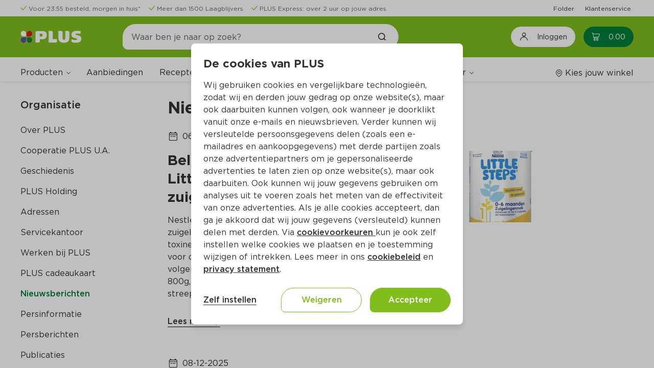

--- FILE ---
content_type: text/css
request_url: https://www.plus.nl/css/ECOP_Reactive_Theme.ECOP_Reactive_Theme.extra.css?ODgC7u1oJx8y1rOD4oXBpA
body_size: 1017
content:
.ThemeGrid_Container {
	max-width: 1520px;
	padding-left: 5%;
	padding-right: 5%;
}

.ListRecords {
	display: block;
}

div.ThemeGrid_Width1,
div.ThemeGrid_Width2,
div.ThemeGrid_Width3,
div.ThemeGrid_Width4,
div.ThemeGrid_Width5,
div.ThemeGrid_Width6,
div.ThemeGrid_Width7,
div.ThemeGrid_Width8,
div.ThemeGrid_Width9,
div.ThemeGrid_Width10,
div.ThemeGrid_Width11,
div.ThemeGrid_Width12 {
	vertical-align: top;
}

.ThemeGrid_Width1,
.ThemeGrid_Width2,
.ThemeGrid_Width3,
.ThemeGrid_Width4,
.ThemeGrid_Width5,
.ThemeGrid_Width6,
.ThemeGrid_Width7,
.ThemeGrid_Width8,
.ThemeGrid_Width9,
.ThemeGrid_Width10,
.ThemeGrid_Width11,
.ThemeGrid_Width12 {
	display: inline-block;
	box-sizing: border-box;
}

table.ThemeGrid_Width1,
table.ThemeGrid_Width2,
table.ThemeGrid_Width3,
table.ThemeGrid_Width4,
table.ThemeGrid_Width5,
table.ThemeGrid_Width6,
table.ThemeGrid_Width7,
table.ThemeGrid_Width8,
table.ThemeGrid_Width9,
table.ThemeGrid_Width10,
table.ThemeGrid_Width11,
table.ThemeGrid_Width12 {
	display: inline-table;
	vertical-align: top;
}

.ThemeGrid_Width1 {
	width: 6.5359477124183005%;
}
.ThemeGrid_Width2 {
	width: 15.032679738562091%;
}
.ThemeGrid_Width3 {
	width: 23.529411764705884%;
}
.ThemeGrid_Width4 {
	width: 32.02614379084967%;
}
.ThemeGrid_Width5 {
	width: 40.52287581699346%;
}
.ThemeGrid_Width6 {
	width: 49.01960784313726%;
}
.ThemeGrid_Width7 {
	width: 57.51633986928105%;
}
.ThemeGrid_Width8 {
	width: 66.01307189542483%;
}
.ThemeGrid_Width9 {
	width: 74.50980392156862%;
}
.ThemeGrid_Width10 {
	width: 83.00653594771241%;
}
.ThemeGrid_Width11 {
	width: 91.50326797385621%;
}
.ThemeGrid_Width12 {
	width: 100%;
}

th.ThemeGrid_Width1,
td.ThemeGrid_Width1 {
	width: 8.49673202614379%;
	display: table-cell;
	padding-right: 1.9607843137254901%;
}
th.ThemeGrid_Width2,
td.ThemeGrid_Width2 {
	width: 16.99346405228758%;
	display: table-cell;
	padding-right: 1.9607843137254901%;
}
th.ThemeGrid_Width3,
td.ThemeGrid_Width3 {
	width: 25.490196078431374%;
	display: table-cell;
	padding-right: 1.9607843137254901%;
}
th.ThemeGrid_Width4,
td.ThemeGrid_Width4 {
	width: 33.98692810457516%;
	display: table-cell;
	padding-right: 1.9607843137254901%;
}
th.ThemeGrid_Width5,
td.ThemeGrid_Width5 {
	width: 42.48366013071895%;
	display: table-cell;
	padding-right: 1.9607843137254901%;
}
th.ThemeGrid_Width6,
td.ThemeGrid_Width6 {
	width: 50.98039215686275%;
	display: table-cell;
	padding-right: 1.9607843137254901%;
}
th.ThemeGrid_Width7,
td.ThemeGrid_Width7 {
	width: 59.47712418300654%;
	display: table-cell;
	padding-right: 1.9607843137254901%;
}
th.ThemeGrid_Width8,
td.ThemeGrid_Width8 {
	width: 67.97385620915033%;
	display: table-cell;
	padding-right: 1.9607843137254901%;
}
th.ThemeGrid_Width9,
td.ThemeGrid_Width9 {
	width: 76.47058823529412%;
	display: table-cell;
	padding-right: 1.9607843137254901%;
}
th.ThemeGrid_Width10,
td.ThemeGrid_Width10 {
	width: 84.9673202614379%;
	display: table-cell;
	padding-right: 1.9607843137254901%;
}
th.ThemeGrid_Width11,
td.ThemeGrid_Width11 {
	width: 93.4640522875817%;
	display: table-cell;
	padding-right: 1.9607843137254901%;
}
th.ThemeGrid_Width12,
td.ThemeGrid_Width12 {
	width: 101.9607843137255%;
	display: table-cell;
	padding-right: 1.9607843137254901%;
}

th[class*="ThemeGrid_Width"],
td[class*="ThemeGrid_Width"] {
	padding-right: 1.9607843137254901%;
}

.ThemeGrid_MarginGutter {
	margin-left: 1.9607843137254901%;
}

.ThemeGrid_Margin1 {
	margin-left: 10.457516339869281%;
}
.ThemeGrid_Margin2 {
	margin-left: 18.954248366013072%;
}
.ThemeGrid_Margin3 {
	margin-left: 27.450980392156865%;
}
.ThemeGrid_Margin4 {
	margin-left: 35.947712418300654%;
}
.ThemeGrid_Margin5 {
	margin-left: 44.44444444444444%;
}
.ThemeGrid_Margin6 {
	margin-left: 52.94117647058824%;
}
.ThemeGrid_Margin7 {
	margin-left: 61.43790849673203%;
}
.ThemeGrid_Margin8 {
	margin-left: 69.93464052287581%;
}
.ThemeGrid_Margin9 {
	margin-left: 78.4313725490196%;
}
.ThemeGrid_Margin10 {
	margin-left: 86.92810457516339%;
}
.ThemeGrid_Margin11 {
	margin-left: 95.42483660130718%;
}

.ThemeGrid_Margin1First {
	margin-left: 8.49673202614379%;
}
.ThemeGrid_Margin2First {
	margin-left: 16.99346405228758%;
}
.ThemeGrid_Margin3First {
	margin-left: 25.490196078431374%;
}
.ThemeGrid_Margin4First {
	margin-left: 33.98692810457516%;
}
.ThemeGrid_Margin5First {
	margin-left: 42.48366013071895%;
}
.ThemeGrid_Margin6First {
	margin-left: 50.98039215686275%;
}
.ThemeGrid_Margin7First {
	margin-left: 59.47712418300654%;
}
.ThemeGrid_Margin8First {
	margin-left: 67.97385620915033%;
}
.ThemeGrid_Margin9First {
	margin-left: 76.47058823529412%;
}
.ThemeGrid_Margin10First {
	margin-left: 84.9673202614379%;
}
.ThemeGrid_Margin11First {
	margin-left: 93.4640522875817%;
}

.is-rtl th[class*="ThemeGrid_Width"],
.is-rtl td[class*="ThemeGrid_Width"] {
	padding-right: auto;
	padding-left: 1.9607843137254901%;
}

.is-rtl th.ThemeGrid_Width1,
.is-rtl td.ThemeGrid_Width1,
.is-rtl th.ThemeGrid_Width2,
.is-rtl td.ThemeGrid_Width2,
.is-rtl th.ThemeGrid_Width3,
.is-rtl td.ThemeGrid_Width3,
.is-rtl th.ThemeGrid_Width4,
.is-rtl td.ThemeGrid_Width4,
.is-rtl th.ThemeGrid_Width5,
.is-rtl td.ThemeGrid_Width5,
.is-rtl th.ThemeGrid_Width6,
.is-rtl td.ThemeGrid_Width6,
.is-rtl th.ThemeGrid_Width7,
.is-rtl td.ThemeGrid_Width7,
.is-rtl th.ThemeGrid_Width8,
.is-rtl td.ThemeGrid_Width8,
.is-rtl th.ThemeGrid_Width9,
.is-rtl td.ThemeGrid_Width9,
.is-rtl th.ThemeGrid_Width10,
.is-rtl td.ThemeGrid_Width10,
.is-rtl th.ThemeGrid_Width11,
.is-rtl td.ThemeGrid_Width11,
.is-rtl th.ThemeGrid_Width12,
.is-rtl td.ThemeGrid_Width12 {
	padding-right: auto;
	padding-left: 1.9607843137254901%;
}

.is-rtl .ThemeGrid_MarginGutter {
	margin-left: 0;
	margin-right: 1.9607843137254901%;
}

.is-rtl .ThemeGrid_Margin1 {
	margin-left: 0;
	margin-right: 10.457516339869281%;
}
.is-rtl .ThemeGrid_Margin2 {
	margin-left: 0;
	margin-right: 18.954248366013072%;
}
.is-rtl .ThemeGrid_Margin3 {
	margin-left: 0;
	margin-right: 27.450980392156865%;
}
.is-rtl .ThemeGrid_Margin4 {
	margin-left: 0;
	margin-right: 35.947712418300654%;
}
.is-rtl .ThemeGrid_Margin5 {
	margin-left: 0;
	margin-right: 44.44444444444444%;
}
.is-rtl .ThemeGrid_Margin6 {
	margin-left: 0;
	margin-right: 52.94117647058824%;
}
.is-rtl .ThemeGrid_Margin7 {
	margin-left: 0;
	margin-right: 61.43790849673203%;
}
.is-rtl .ThemeGrid_Margin8 {
	margin-left: 0;
	margin-right: 69.93464052287581%;
}
.is-rtl .ThemeGrid_Margin9 {
	margin-left: 0;
	margin-right: 78.4313725490196%;
}
.is-rtl .ThemeGrid_Margin10 {
	margin-left: 0;
	margin-right: 86.92810457516339%;
}
.is-rtl .ThemeGrid_Margin11 {
	margin-left: 0;
	margin-right: 95.42483660130718%;
}

.is-rtl .ThemeGrid_Margin1First {
	margin-left: 0;
	margin-right: 8.49673202614379%;
}
.is-rtl .ThemeGrid_Margin2First {
	margin-left: 0;
	margin-right: 16.99346405228758%;
}
.is-rtl .ThemeGrid_Margin3First {
	margin-left: 0;
	margin-right: 25.490196078431374%;
}
.is-rtl .ThemeGrid_Margin4First {
	margin-left: 0;
	margin-right: 33.98692810457516%;
}
.is-rtl .ThemeGrid_Margin5First {
	margin-left: 0;
	margin-right: 42.48366013071895%;
}
.is-rtl .ThemeGrid_Margin6First {
	margin-left: 0;
	margin-right: 50.98039215686275%;
}
.is-rtl .ThemeGrid_Margin7First {
	margin-left: 0;
	margin-right: 59.47712418300654%;
}
.is-rtl .ThemeGrid_Margin8First {
	margin-left: 0;
	margin-right: 67.97385620915033%;
}
.is-rtl .ThemeGrid_Margin9First {
	margin-left: 0;
	margin-right: 76.47058823529412%;
}
.is-rtl .ThemeGrid_Margin10First {
	margin-left: 0;
	margin-right: 84.9673202614379%;
}
.is-rtl .ThemeGrid_Margin11First {
	margin-left: 0;
	margin-right: 93.4640522875817%;
}

/* ExcludeFromPickers: ThemeGrid_Container, ThemeGrid_Wrapper, ThemeGrid_Width1, ThemeGrid_Width2, ThemeGrid_Width3, ThemeGrid_Width4, ThemeGrid_Width5, ThemeGrid_Width6, ThemeGrid_Width7, ThemeGrid_Width8, ThemeGrid_Width9, ThemeGrid_Width10, ThemeGrid_Width11, ThemeGrid_Width12, ThemeGrid_MarginGutter, ThemeGrid_Margin1, ThemeGrid_Margin2, ThemeGrid_Margin3, ThemeGrid_Margin4, ThemeGrid_Margin5, ThemeGrid_Margin6, ThemeGrid_Margin7, ThemeGrid_Margin8, ThemeGrid_Margin9, ThemeGrid_Margin10, ThemeGrid_Margin11, ThemeGrid_Margin1First, ThemeGrid_Margin2First, ThemeGrid_Margin3First, ThemeGrid_Margin4First, ThemeGrid_Margin5First, ThemeGrid_Margin6First, ThemeGrid_Margin7First, ThemeGrid_Margin8First, ThemeGrid_Margin9First, ThemeGrid_Margin10First, ThemeGrid_Margin11First */

